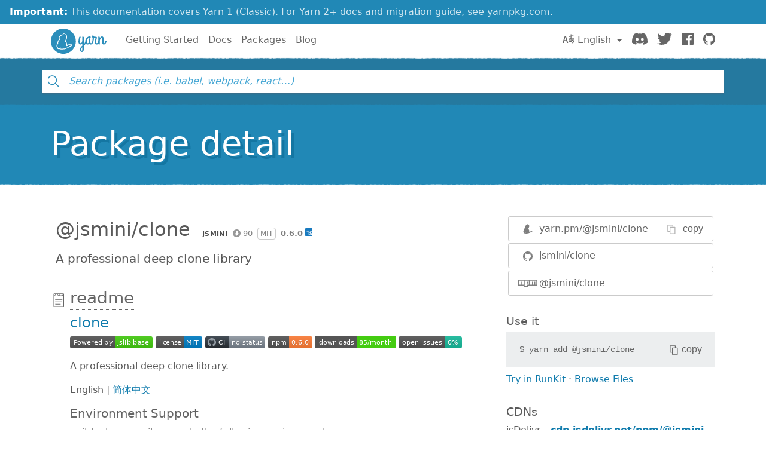

--- FILE ---
content_type: text/html; charset=utf-8
request_url: https://classic.yarnpkg.com/en/package/@jsmini/clone
body_size: 9865
content:
<!DOCTYPE html><html lang="en"><head>
    <meta charset="utf-8">
    <meta http-equiv="X-UA-Compatible" content="IE=edge">
    <meta name="viewport" content="width=device-width, initial-scale=1, viewport-fit=cover">

    <meta property="og:url" content="https://classic.yarnpkg.com/en/package/@jsmini/clone">
    <meta property="og:site_name" content="Yarn">
    <meta property="og:title" content="@jsmini/clone">
    <meta property="og:image" content="https://classic.yarnpkg.com/assets/og_image.png">
    <meta property="og:description" content="A professional deep clone library">

    <title>@jsmini/clone | Yarn</title>
    <meta name="description" content="A professional deep clone library">

    <link rel="canonical" href="https://classic.yarnpkg.com/en/package/@jsmini/clone">
    <link rel="icon" href="/favicon.ico" type="image/x-icon">

    <link rel="search" href="/opensearch.xml" type="application/opensearchdescription+xml" title="Yarn">

    
    <link rel="stylesheet" href="/css/main.css?t=2025-10-21T19:07:25+00:00">
    <meta name="google-site-verification" content="DIcCyEkVaGHm864NWzItnt2n6Gg7hz3l47RBIRyxvcQ">
  </head>
  <body>
    







    








    


<div class="news-container">
  <a class="news-overlay" href="https://yarnpkg.com/getting-started/migration"></a>

  <div class="news-inner">
    <div class="news-line">
      <span class="news-highlight">Important:</span> This documentation covers Yarn 1 (Classic).
    </div>
    <div class="news-line">
      For Yarn 2+ docs and migration guide, see yarnpkg.com.
    </div>
  </div>
</div>

    


<nav class="navbar navbar-static-top navbar-light">
  <div class="container">
    <a href="/en/">
      <svg class="logo navbar-logo" xmlns="http://www.w3.org/2000/svg" viewBox="0 0 1154.8 518">
  <defs>
    <path id="main" d="
      M718.6 257.8c-8 27.6-20.8 47.6-35.2 63.6V181c0-9.6-8.4-17.6-21.6-17.6-5.6 0-10.4 2.8-10.4 6.8 0 2.8 1.6 5.2 1.6 12.8v64.4c-4.8 28-16.8 54-32.8 54-11.6 0-18.4-11.6-18.4-33.2 0-33.6 4.4-51.2 11.6-80.8 1.6-6 13.2-22-6.4-22-21.2 0-18.4 8-21.2 14.8 0 0-13.4 47.6-13.4 90 0 34.8 14.6 57.6 41.4 57.6 17.2 0 29.6-11.6 39.2-27.6V351c-26.4 23.2-49.6 43.6-49.6 84 0 25.6 16 46 38.4 46 20.4 0 41.6-14.8 41.6-56.8V355c21.6-18.8 44.8-42.4 58.4-88.8.4-1.6.4-3.6.4-4 0-7.6-7.6-16.4-14-16.4-4 0-7.2 3.6-9.6 12zm-76.8 198c-6.4 0-10.4-9.6-10.4-22 0-24 8.8-39.2 21.6-52.4v42.8c0 7.6 1.6 31.6-11.2 31.6z
      M833.4 301c-9.6 0-13.6-9.6-13.6-18.4v-66c0-9.6-8.4-17.6-21.6-17.6-5.6 0-10.4 2.8-10.4 6.8 0 2.8 1.6 5.2 1.6 12.8v61.6C785 291.4 777.8 301 767 301c-14 0-22.8-12-22.8-32.8 0-57.6 35.6-83.6 66-83.6 4 0 8 .8 11.6.8 4 0 5.2-2.4 5.2-9.2 0-10.4-7.6-16.8-18.4-16.8-48.8 0-95.2 40.8-95.2 107.6 0 34 16.4 60.4 47.6 60.4 15.2 0 26.4-7.2 34.4-16.4 6 9.6 16.8 16.4 30.8 16.4 34.4 0 50.4-36 57.2-62.4.4-1.6.4-2.4.4-2.8 0-7.6-7.6-16.4-14-16.4-4 0-8 3.6-9.6 12-3.6 17.6-10.8 43.2-26.8 43.2z
      M949 327.4c34.4 0 50-36 57.2-62.4 0-.8.4-1.6.4-2.8 0-7.6-7.6-16.4-14-16.4-4 0-8 3.6-9.6 12-3.6 17.6-10.4 43.2-28.8 43.2-10.8 0-16-10.4-16-21.6 0-40 18-87.2 18-92 1.6-9.2-14.4-22.4-19.2-22.4h-20.8c-4 0-8 0-21.2-1.6-4.4-16.4-15.6-21.2-25.2-21.2-10.4 0-20 7.2-20 18.4 0 11.6 7.2 20 17.2 25.6-.4 20.4-2 53.6-6.4 69.6-3.6 13.6 17.2 28 22.4 11.2 7.2-23.2 9.6-58 10-73.6h34.8c-12.8 34.4-20 62.8-20 88.4 0 35.2 22.4 45.6 41.2 45.6z
      M984.6 309.8c0 14.8 11.2 17.6 19.2 17.6 11.6 0 11.2-9.6 11.2-17.2v-58.4c2.8-31.6 27.6-66 39.2-66 7.6 0 8.4 10.4 8.4 22.8v81.2c0 20.4 12.4 37.6 33.6 37.6 34.4 0 51.4-36 58.2-62.4.4-1.6.4-2.4.4-2.8 0-7.6-7.6-16.4-14-16.4-4 0-8 3.6-9.6 12-3.6 17.6-11.8 43.2-27.8 43.2-10.4 0-10.4-14.8-10.4-18.4v-82.8c0-18.4-6.4-40.4-33.2-40.4-19.6 0-34 17.2-44.8 39.6v-18c0-9.6-8.4-17.6-21.6-17.6-5.6 0-10.4 2.8-10.4 6.8 0 2.8 1.6 5.2 1.6 12.8v126.8z
      M259 0c143 0 259 116 259 259S402 518 259 518 0 402 0 259 116 0 259 0z"></path>
  </defs>

  <use class="logo-primary" xlink:href="#main" x="0" y="0"></use>

  <path class="logo-secondary" d="M435.2 337.5c-1.8-14.2-13.8-24-29.2-23.8-23 .3-42.3 12.2-55.1 20.1-5 3.1-9.3 5.4-13 7.1.8-11.6.1-26.8-5.9-43.5-7.3-20-17.1-32.3-24.1-39.4 8.1-11.8 19.2-29 24.4-55.6 4.5-22.7 3.1-58-7.2-77.8-2.1-4-5.6-6.9-10-8.1-1.8-.5-5.2-1.5-11.9.4C293.1 96 289.6 93.8 286.9 92c-5.6-3.6-12.2-4.4-18.4-2.1-8.3 3-15.4 11-22.1 25.2-1 2.1-1.9 4.1-2.7 6.1-12.7.9-32.7 5.5-49.6 23.8-2.1 2.3-6.2 4-10.5 5.6h.1c-8.8 3.1-12.8 10.3-17.7 23.3-6.8 18.2.2 36.1 7.1 47.7-9.4 8.4-21.9 21.8-28.5 37.5-8.2 19.4-9.1 38.4-8.8 48.7-7 7.4-17.8 21.3-19 36.9-1.6 21.8 6.3 36.6 9.8 42 1 1.6 2.1 2.9 3.3 4.2-.4 2.7-.5 5.6.1 8.6 1.3 7 5.7 12.7 12.4 16.3 13.2 7 31.6 10 45.8 2.9 5.1 5.4 14.4 10.6 31.3 10.6h1c4.3 0 58.9-2.9 74.8-6.8 7.1-1.7 12-4.7 15.2-7.4 10.2-3.2 38.4-12.8 65-30 18.8-12.2 25.3-14.8 39.3-18.2 13.6-3.3 22.1-15.7 20.4-29.4zm-23.8 14.7c-16 3.8-24.1 7.3-43.9 20.2-30.9 20-64.7 29.3-64.7 29.3s-2.8 4.2-10.9 6.1c-14 3.4-66.7 6.3-71.5 6.4-12.9.1-20.8-3.3-23-8.6-6.7-16 9.6-23 9.6-23s-3.6-2.2-5.7-4.2c-1.9-1.9-3.9-5.7-4.5-4.3-2.5 6.1-3.8 21-10.5 27.7-9.2 9.3-26.6 6.2-36.9.8-11.3-6 .8-20.1.8-20.1s-6.1 3.6-11-3.8c-4.4-6.8-8.5-18.4-7.4-32.7 1.2-16.3 19.4-32.1 19.4-32.1s-3.2-24.1 7.3-48.8c9.5-22.5 35.1-40.6 35.1-40.6s-21.5-23.8-13.5-45.2c5.2-14 7.3-13.9 9-14.5 6-2.3 11.8-4.8 16.1-9.5 21.5-23.2 48.9-18.8 48.9-18.8s13-39.5 25-31.8c3.7 2.4 17 32 17 32s14.2-8.3 15.8-5.2c8.6 16.7 9.6 48.6 5.8 68-6.4 32-22.4 49.2-28.8 60-1.5 2.5 17.2 10.4 29 43.1 10.9 29.9 1.2 55 2.9 57.8.3.5.4.7.4.7s12.5 1 37.6-14.5c13.4-8.3 29.3-17.6 47.4-17.8 17.5-.3 18.4 20.2 5.2 23.4z"></path>
</svg>

      <span class="sr-only">Yarn</span>
    </a>

    <div class="clearfix hidden-lg-up">
      <button class="navbar-toggler hidden-lg-up float-right" type="button" data-toggle="collapse" data-target="#navbar" aria-controls="exCollapsingNavbar2" aria-expanded="false" aria-label="Toggle navigation"></button>
    </div>

    <div class="collapse navbar-toggleable-md" id="navbar">
      <ul class="nav navbar-nav">
        <li class="nav-item">
          <a class="nav-link" href="/en/docs/getting-started">Getting Started</a>
        </li>
        <li class="nav-item">
          <a class="nav-link" href="/en/docs">Docs</a>
        </li>
        <li class="nav-item">
          <a class="nav-link" href="/en/packages">Packages</a>
        </li>
        <li class="nav-item">
          <a class="nav-link" href="/blog">Blog</a>
        </li>
      </ul>

      <ul class="nav navbar-nav navbar-nav-right float-lg-right">
         
        <li class="nav-item dropdown">
          <a id="dropdownNavLanguage" class="nav-link dropdown-toggle" role="button" href="#" data-toggle="dropdown" aria-haspopup="true" aria-expanded="false">
            <svg class="language navbar-icon" xmlns="http://www.w3.org/2000/svg" viewBox="0 0 20 20">
  <path d="M19.753 10.909c-.624-1.707-2.366-2.726-4.661-2.726-.09 0-.176.002-.262.006l-.016-2.063 3.525-.607c.115-.019.133-.119.109-.231-.023-.111-.167-.883-.188-.976-.027-.131-.102-.127-.207-.109-.104.018-3.25.461-3.25.461l-.013-2.078c-.001-.125-.069-.158-.194-.156l-1.025.016c-.105.002-.164.049-.162.148l.033 2.307s-3.061.527-3.144.543c-.084.014-.17.053-.151.143.019.09.19 1.094.208 1.172.018.08.072.129.188.107l2.924-.504.035 2.018c-1.077.281-1.801.824-2.256 1.303-.768.807-1.207 1.887-1.207 2.963 0 1.586.971 2.529 2.328 2.695 3.162.387 5.119-3.06 5.769-4.715 1.097 1.506.256 4.354-2.094 5.98-.043.029-.098.129-.033.207l.619.756c.08.096.206.059.256.023 2.51-1.73 3.661-4.515 2.869-6.683zm-7.386 3.188c-.966-.121-.944-.914-.944-1.453 0-.773.327-1.58.876-2.156a3.21 3.21 0 0 1 1.229-.799l.082 4.277a2.773 2.773 0 0 1-1.243.131zm2.427-.553l.046-4.109c.084-.004.166-.01.252-.01.773 0 1.494.145 1.885.361.391.217-1.023 2.713-2.183 3.758zm-8.95-7.668a.196.196 0 0 0-.196-.145h-1.95a.194.194 0 0 0-.194.144L.008 16.916c-.017.051-.011.076.062.076h1.733c.075 0 .099-.023.114-.072l1.008-3.318h3.496l1.008 3.318c.016.049.039.072.113.072h1.734c.072 0 .078-.025.062-.076-.014-.05-3.083-9.741-3.494-11.04zm-2.618 6.318l1.447-5.25 1.447 5.25H3.226z"></path>
</svg>
 English
            </a>
            <div class="dropdown-menu" aria-labelledby="dropdownNavLanguage" id="dropdownNavLanguageMenu">
               
              <a href="https://classic.yarnpkg.com/en/package/@jsmini/clone" class="dropdown-item active" data-lang="en">
                English
                </a>
                                  
              <a href="https://classic.yarnpkg.com/es-ES/package/@jsmini/clone" class="dropdown-item" data-lang="es">
                Español
                </a>
                      
              <a href="https://classic.yarnpkg.com/fr/package/@jsmini/clone" class="dropdown-item" data-lang="fr">
                Français
                </a>
                      
              <a href="https://classic.yarnpkg.com/id-ID/package/@jsmini/clone" class="dropdown-item" data-lang="id">
                Bahasa Indonesia
                </a>
                    
              <a href="https://classic.yarnpkg.com/ja/package/@jsmini/clone" class="dropdown-item" data-lang="ja">
                日本語
                </a>
                              
              <a href="https://classic.yarnpkg.com/pt-BR/package/@jsmini/clone" class="dropdown-item" data-lang="pt-br">
                Português (Brasil)
                </a>
                    
              <a href="https://classic.yarnpkg.com/ru/package/@jsmini/clone" class="dropdown-item" data-lang="ru">
                Русский
                </a>
                        
              <a href="https://classic.yarnpkg.com/tr/package/@jsmini/clone" class="dropdown-item" data-lang="tr">
                Türkçe
                </a>
                  
              <a href="https://classic.yarnpkg.com/uk/package/@jsmini/clone" class="dropdown-item" data-lang="uk">
                Українська
                </a>
                    
              <a href="https://classic.yarnpkg.com/zh-Hans/package/@jsmini/clone" class="dropdown-item" data-lang="zh-cn">
                中文
                </a>
                  
              <a href="https://classic.yarnpkg.com/zh-Hant/package/@jsmini/clone" class="dropdown-item" data-lang="zh-hk">
                繁體中文
                </a>
                 
            </div>
        </li>
        

        <li class="nav-item">
          <a class="nav-link" href="https://discord.gg/yarnpkg">
            <svg class="discord navbar-icon" xmlns="http://www.w3.org/2000/svg" role="img" aria-labelledby="discord-svg" fill="none" viewBox="0 0 71 55">
  <title id="discord-svg">Discord</title>
<path d="M60.1045 4.8978C55.5792 2.8214 50.7265 1.2916 45.6527 0.41542C45.5603 0.39851 45.468 0.440769 45.4204 0.525289C44.7963 1.6353 44.105 3.0834 43.6209 4.2216C38.1637 3.4046 32.7345 3.4046 27.3892 4.2216C26.905 3.0581 26.1886 1.6353 25.5617 0.525289C25.5141 0.443589 25.4218 0.40133 25.3294 0.41542C20.2584 1.2888 15.4057 2.8186 10.8776 4.8978C10.8384 4.9147 10.8048 4.9429 10.7825 4.9795C1.57795 18.7309 -0.943561 32.1443 0.293408 45.3914C0.299005 45.4562 0.335386 45.5182 0.385761 45.5576C6.45866 50.0174 12.3413 52.7249 18.1147 54.5195C18.2071 54.5477 18.305 54.5139 18.3638 54.4378C19.7295 52.5728 20.9469 50.6063 21.9907 48.5383C22.0523 48.4172 21.9935 48.2735 21.8676 48.2256C19.9366 47.4931 18.0979 46.6 16.3292 45.5858C16.1893 45.5041 16.1781 45.304 16.3068 45.2082C16.679 44.9293 17.0513 44.6391 17.4067 44.3461C17.471 44.2926 17.5606 44.2813 17.6362 44.3151C29.2558 49.6202 41.8354 49.6202 53.3179 44.3151C53.3935 44.2785 53.4831 44.2898 53.5502 44.3433C53.9057 44.6363 54.2779 44.9293 54.6529 45.2082C54.7816 45.304 54.7732 45.5041 54.6333 45.5858C52.8646 46.6197 51.0259 47.4931 49.0921 48.2228C48.9662 48.2707 48.9102 48.4172 48.9718 48.5383C50.038 50.6034 51.2554 52.5699 52.5959 54.435C52.6519 54.5139 52.7526 54.5477 52.845 54.5195C58.6464 52.7249 64.529 50.0174 70.6019 45.5576C70.6551 45.5182 70.6887 45.459 70.6943 45.3942C72.1747 30.0791 68.2147 16.7757 60.1968 4.9823C60.1772 4.9429 60.1437 4.9147 60.1045 4.8978ZM23.7259 37.3253C20.2276 37.3253 17.3451 34.1136 17.3451 30.1693C17.3451 26.225 20.1717 23.0133 23.7259 23.0133C27.308 23.0133 30.1626 26.2532 30.1066 30.1693C30.1066 34.1136 27.28 37.3253 23.7259 37.3253ZM47.3178 37.3253C43.8196 37.3253 40.9371 34.1136 40.9371 30.1693C40.9371 26.225 43.7636 23.0133 47.3178 23.0133C50.9 23.0133 53.7545 26.2532 53.6986 30.1693C53.6986 34.1136 50.9 37.3253 47.3178 37.3253Z"></path>
</svg>

            <span class="sr-only">Discord</span>
          </a>
        </li>
        <li class="nav-item">
          <a class="nav-link" href="https://twitter.com/yarnpkg">
            <svg class="twitter navbar-icon" xmlns="http://www.w3.org/2000/svg" viewBox="0 0 250 203.1" role="img" aria-labelledby="twitter-svg">
  <title id="twitter-svg">Twitter</title>
  <path d="M78.6 203.1c94.3 0 145.9-78.2 145.9-145.9 0-2.2 0-4.4-.1-6.6 10-7.3 18.7-16.3 25.6-26.5-9.4 4.1-19.3 6.9-29.5 8.1 10.7-6.4 18.7-16.5 22.5-28.4-10.1 6-21.1 10.2-32.6 12.4C191-4.5 158.5-5.5 137.8 14c-13.3 12.5-19 31.2-14.8 49C81.9 60.9 43.4 41.4 17.4 9.4 3.8 32.8 10.7 62.8 33.3 77.8c-8.2-.2-16.1-2.4-23.3-6.4v.6c0 24.4 17.2 45.4 41.2 50.3-7.6 2.1-15.5 2.4-23.2.9 6.7 20.9 26 35.2 47.9 35.6-18.2 14.3-40.6 22-63.7 22-4.1 0-8.2-.3-12.2-.7 23.5 15.1 50.7 23 78.6 23"></path>
</svg>

            <span class="sr-only">Twitter</span>
          </a>
        </li>
        <li class="nav-item">
          <a class="nav-link" href="https://www.facebook.com/yarnpkg">
            <svg class="facebook navbar-icon" xmlns="http://www.w3.org/2000/svg" viewBox="0 0 266.9 266.9" role="img" aria-labelledby="facebook-svg">
  <title id="facebook-svg">Facebook</title>
  <path d="M252.2 0H14.7C6.6 0 0 6.6 0 14.7v237.4c0 8.1 6.6 14.7 14.7 14.7h127.8V163.5h-34.8v-40.3h34.8V93.6c0-34.5 21.1-53.2 51.8-53.2 14.7 0 27.4 1.1 31.1 1.6v36h-21.3c-16.7 0-20 7.9-20 19.6v25.7H224l-5.2 40.3h-34.7V267h68c8.1 0 14.7-6.6 14.7-14.7V14.7c.1-8.1-6.5-14.7-14.6-14.7z"></path>
</svg>

            <span class="sr-only">Facebook</span>
          </a>
        </li>
        <li class="nav-item">
          <a class="nav-link" href="https://github.com/yarnpkg">
            <svg class="github navbar-icon" xmlns="http://www.w3.org/2000/svg" viewBox="0 0 32.6 31.8" role="img" aria-labelledby="github-svg">
  <title id="github-svg">GitHub</title>
  <path d="M16.3 0C7.3 0 0 7.3 0 16.3c0 7.2 4.7 13.3 11.1 15.5.8.1 1.1-.4 1.1-.8v-2.8c-4.5 1-5.5-2.2-5.5-2.2-.7-1.9-1.8-2.4-1.8-2.4-1.5-1 .1-1 .1-1 1.6.1 2.5 1.7 2.5 1.7 1.5 2.5 3.8 1.8 4.7 1.4.1-1.1.6-1.8 1-2.2-3.6-.4-7.4-1.8-7.4-8.1 0-1.8.6-3.2 1.7-4.4-.1-.3-.7-2 .2-4.2 0 0 1.4-.4 4.5 1.7 1.3-.4 2.7-.5 4.1-.5 1.4 0 2.8.2 4.1.5 3.1-2.1 4.5-1.7 4.5-1.7.9 2.2.3 3.9.2 4.3 1 1.1 1.7 2.6 1.7 4.4 0 6.3-3.8 7.6-7.4 8 .6.5 1.1 1.5 1.1 3V31c0 .4.3.9 1.1.8 6.5-2.2 11.1-8.3 11.1-15.5C32.6 7.3 25.3 0 16.3 0z"></path>
</svg>

            <span class="sr-only">GitHub</span>
          </a>
        </li>
      </ul>
    </div>
  </div>
</nav>

    <div id="search"><div class="ais-InstantSearch__root"><div class="full-searchbox "><div class="ais-SearchBox"><form novalidate="" class="ais-SearchBox-form" action="" role="search"><input type="search" placeholder="Search packages (i.e. babel, webpack, react…)" autocomplete="off" autocorrect="off" autocapitalize="off" spellcheck="false" required="" maxlength="512" class="ais-SearchBox-input" value=""><button type="submit" title="Submit your search query." class="ais-SearchBox-submit"><svg class="ais-SearchBox-submitIcon" xmlns="http://www.w3.org/2000/svg" width="10" height="10" viewBox="0 0 40 40"><path d="M26.804 29.01c-2.832 2.34-6.465 3.746-10.426 3.746C7.333 32.756 0 25.424 0 16.378 0 7.333 7.333 0 16.378 0c9.046 0 16.378 7.333 16.378 16.378 0 3.96-1.406 7.594-3.746 10.426l10.534 10.534c.607.607.61 1.59-.004 2.202-.61.61-1.597.61-2.202.004L26.804 29.01zm-10.426.627c7.323 0 13.26-5.936 13.26-13.26 0-7.32-5.937-13.257-13.26-13.257C9.056 3.12 3.12 9.056 3.12 16.378c0 7.323 5.936 13.26 13.258 13.26z"></path></svg></button><button type="reset" title="Clear the search query." class="ais-SearchBox-reset" hidden=""><svg class="ais-SearchBox-resetIcon" xmlns="http://www.w3.org/2000/svg" viewBox="0 0 20 20" width="10" height="10"><path d="M8.114 10L.944 2.83 0 1.885 1.886 0l.943.943L10 8.113l7.17-7.17.944-.943L20 1.886l-.943.943-7.17 7.17 7.17 7.17.943.944L18.114 20l-.943-.943-7.17-7.17-7.17 7.17-.944.943L0 18.114l.943-.943L8.113 10z"></path></svg></button></form></div></div><span></span></div></div>
    <main>


<div class="hero">
  <div class="container">
    <h1 class="hero-text display-4">Package detail</h1>
  </div>
</div>

<div class="container">
  
<div id="pkg-detail"><div class="details row"><section class="details-main col-lg-8"><header class="details-main--header"><h2 class="details-main--title d-inline-block m-2">@jsmini/clone</h2><div class="details-main--info d-inline-block m-2"><a class="ais-Hit-ownerLink" href="https://github.com/jsmini"><img width="20" height="20" class="ais-Hit-ownerAvatar" alt="" src="https://res.cloudinary.com/hilnmyskv/image/fetch/w_40,h_40,f_auto,q_80,fl_lossy/https://github.com/jsmini.png">jsmini</a><span class="ais-Hit-popular null" title="90 downloads in the last 30 days">90</span><span class="ais-Hit-license">MIT</span><span class="ais-Hit-version">0.6.0</span><img class="ais-Hit-typescript" src="/assets/search/ico-typescript.svg" alt="TypeScript support: included" title="TypeScript support: included"></div><div><p class="m-2 lead">A professional deep clone library</p></div></header><section id="readme" class="details-doc"><h3 class="details-doc--title details-doc--title__readme py-1"><a href="#readme">readme</a></h3><div class="details-doc--content readMore readMore--collapsed"><div class="readMore--content" style="max-height: 250px;"><article><h1 id="clone"><a href="https://github.com/jsmini/clone" title="null">clone</a></h1>
<p><a href="https://github.com/yanhaijing/jslib-base" title="null"><img src="https://img.shields.io/badge/Powered%20by-jslib%20base-brightgreen.svg" title="null" alt=""></a>
<a href="https://github.com/jsmini/clone/blob/master/LICENSE" title="null"><img src="https://img.shields.io/badge/license-MIT-blue.svg" title="null" alt="license"></a>
<a href="https://github.com/jsmini/clone/actions/workflows/ci.yml" title="null"><img src="https://github.com/jsmini/clone/actions/workflows/ci.yml/badge.svg?branch=master" title="null" alt="CI"></a>
<a href="https://www.npmjs.com/package/@jsmini/clone" title="null"><img src="https://img.shields.io/badge/npm-0.6.0-orange.svg" title="null" alt="npm"></a>
<a href="http://www.npmtrends.com/@jsmini/clone" title="null"><img src="http://img.shields.io/npm/dm/@jsmini/clone.svg?style=flat-square" title="null" alt="NPM downloads"></a>
<a href="http://isitmaintained.com/project/jsmini/clone" title="Percentage of issues still open"><img src="http://isitmaintained.com/badge/open/jsmini/clone.svg" title="null" alt="Percentage of issues still open"></a></p>
<p>A professional deep clone library.</p>
<p>English | <a href="https://github.com/jsmini/clone/blob/6502dcd6a679f415220cb305cdbed91ff9570a1b/README-zh_CN.md" title="null">简体中文</a></p>
<h2 id="environment-support">Environment Support</h2>
<p>unit test ensure it supports the following environments.</p>
<table>
<thead>
<tr>
<th>IE/Edge</th>
<th>Chrome</th>
<th>Firefox</th>
<th>Safari</th>
<th>Opera</th>
<th>IOS</th>
<th>Android</th>
<th>Node</th>
</tr>
</thead>
<tbody><tr>
<td>6+</td>
<td>23+</td>
<td>4+</td>
<td>6+</td>
<td>10+</td>
<td>5+</td>
<td>2.3+</td>
<td>0.10+</td>
</tr>
</tbody></table>
<h2 id="directory">Directory</h2>
<pre><code class="bash">.
├── demo
├── dist  <span class="hljs-comment"># production code</span>
├── doc   <span class="hljs-comment"># document</span>
├── src   <span class="hljs-comment"># source code</span>
├── <span class="hljs-built_in">test</span>  <span class="hljs-comment"># unit test</span>
├── CHANGELOG.md
└── TODO.md</code></pre><h2 id="usage">Usage</h2>
<p>npm installation</p>
<pre><code class="bash">$ npm install --save @jsmini/<span class="hljs-built_in">clone</span></code></pre><p>Node.js</p>
<pre><code class="js"><span class="hljs-keyword">var</span> name = <span class="hljs-built_in">require</span>(<span class="hljs-string">'@jsmini/clone'</span>).name;</code></pre><p>webpack</p>
<pre><code class="js"><span class="hljs-keyword">import</span> { name } <span class="hljs-keyword">from</span> <span class="hljs-string">'@jsmini/clone'</span>;</code></pre><p>Require.js</p>
<pre><code class="js">requirejs(
  [<span class="hljs-string">'node_modules/@jsmini/clone/dist/index.aio.js'</span>],
  <span class="hljs-function"><span class="hljs-keyword">function</span> (<span class="hljs-params">jsmini_clone</span>) </span>{
    <span class="hljs-keyword">var</span> name = jsmini_clone.name;
  },
);</code></pre><p>Browser</p>
<pre><code class="html"><span class="hljs-tag">&lt;<span class="hljs-name">script</span> <span class="hljs-attr">src</span>=<span class="hljs-string">"node_modules/@jsmini/clone/dist/index.aio.js"</span>&gt;</span><span class="undefined"></span><span class="hljs-tag">&lt;/<span class="hljs-name">script</span>&gt;</span>

<span class="hljs-tag">&lt;<span class="hljs-name">script</span>&gt;</span><span class="javascript">
  <span class="hljs-keyword">var</span> name = jsmini_clone.name;
</span><span class="hljs-tag">&lt;/<span class="hljs-name">script</span>&gt;</span></code></pre><h2 id="document">Document</h2>
<ul>
<li><a href="https://github.com/jsmini/clone/blob/master/doc/api.md" title="null">API</a></li>
<li><a href="https://yanhaijing.com/javascript/2018/10/10/clone-deep/" title="null">深拷贝的终极探索</a></li>
</ul>
<h2 id="contributing-guide-prs-welcome">Contributing Guide <img src="https://img.shields.io/badge/PRs-welcome-brightgreen.svg" title="null" alt="PRs welcome"></h2>
<p>when initialize, install dependencies</p>
<pre><code class="bash">$ npm install</code></pre><p>builds your code for production to <code>build</code> folder</p>
<pre><code class="bash">$ npm run build</code></pre><p>run unit test. notice: borwser enviroment need to test manually. test file is in <code>test/browser</code></p>
<pre><code class="bash">$ npm <span class="hljs-built_in">test</span></code></pre><p>change the version in package.json and README.md, add your description in CHANGELOG.md, and then release it happily.</p>
<pre><code class="bash">$ npm run release</code></pre><p>publish the new package to npm</p>
<pre><code class="bash">$ npm publish --access=public</code></pre><p>rename project. you need to edit project name when initialize project or anytime you want to rename the project . you need to rename <code>formName</code> and <code>toname</code> in file <code>rename.js</code>,which will automatically rename project name in the following files</p>
<ul>
<li>README.md</li>
<li>package.json</li>
<li>config/rollup.js</li>
<li>test/browser/index.html</li>
</ul>
<pre><code class="bash">$ npm run rename <span class="hljs-comment"># rename command</span></code></pre><h2 id="contributors">Contributors</h2>
<p><a href="https://github.com/jsmini/clone/graphs/contributors" title="null">contributors</a></p>
<h2 id="changelog">CHANGELOG</h2>
<p><a href="https://github.com/jsmini/clone/blob/master/CHANGELOG.md" title="null">CHANGELOG.md</a></p>
<h2 id="todo">TODO</h2>
<p><a href="https://github.com/jsmini/clone/blob/master/TODO.md" title="null">TODO.md</a></p>
<h2 id="who-is-using">who is using</h2>
</article></div><button class="readMore--button">Display full readme<img src="/assets/detail/ico-readmore.svg" alt="" class="readMore--icon"></button></div></section><section id="changelog" class="details-doc"><h3 class="details-doc--title details-doc--title__changelog py-1"><a href="#changelog">changelog</a></h3><div class="details-doc--content readMore readMore--collapsed"><div class="readMore--content" style="max-height: 250px;"><article><h1 id="-">变更日志</h1>
<h2 id="0-6-0-2023-11-19">0.6.0 / 2023-11-19</h2>
<ul>
<li>升级 jslib-base 2.3.2</li>
<li>支持 sourceMap</li>
<li>fix: 支持 node &gt;=14.0.0</li>
</ul>
<h2 id="0-5-0-2023-9-24">0.5.0 / 2023-9-24</h2>
<ul>
<li>升级最新版 jslib-base</li>
<li>支持 Node.js ESM</li>
<li>升级 @jsmini/type</li>
</ul>
<h2 id="0-4-2-2019-10-10">0.4.2 / 2019-10-10</h2>
<ul>
<li>fix: 修复丢失d.ts的问题</li>
</ul>
<h2 id="0-4-0-2019-3-2">0.4.0 / 2019-3-2</h2>
<ul>
<li>增加.d.ts文件，支持ts调用</li>
</ul>
<h2 id="0-3-1-2019-3-2">0.3.1 / 2019-3-2</h2>
<ul>
<li>fix: 修复<code>cloneJSON</code>ie8下报错</li>
</ul>
<h2 id="0-3-0-2018-10-18">0.3.0 / 2018-10-18</h2>
<ul>
<li>高级浏览器下，引入weakmap，将<code>cloneForce</code>性能提升100%</li>
</ul>
<h2 id="0-2-0-2018-10-17">0.2.0 / 2018-10-17</h2>
<ul>
<li>将<code>cloneForce</code>性能由O(n^2)优化到O(n)</li>
</ul>
<h2 id="0-1-1-2018-10-14">0.1.1 / 2018-10-14</h2>
<ul>
<li>修复<code>cloneForce</code> 提前终止循环的bug</li>
</ul>
<h2 id="0-1-0-2018-10-10">0.1.0 / 2018-10-10</h2>
<ul>
<li>添加 <code>clone()</code></li>
<li>添加 <code>cloneJSON()</code></li>
<li>添加 <code>cloneLoop()</code></li>
<li>添加 <code>cloneForce()</code></li>
</ul>
</article></div><button class="readMore--button">Display full changelog<img src="/assets/detail/ico-readmore.svg" alt="" class="readMore--icon"></button></div></section></section><aside class="details-side col-lg-4"><article class="details-side--links"><div class="detail-links"><div class="details-links--link details-links--link__yarn"><img src="/assets/search/ico-yarn.svg" alt=""><div class="copyable"><div class="copyable--content"><span><a href="https://yarn.pm/@jsmini/clone"><span class="text-hide">https://</span>yarn.pm/@jsmini/clone</a></span></div><button class="copyable--button user-select-none"><img src="/assets/detail/ico-copy-default.svg" alt="" class="copyable--button__img">copy</button></div></div><a href="https://github.com/jsmini/clone" class="details-links--link details-links--link__github"><img src="/assets/search/ico-github.svg" alt="">jsmini/clone</a><a href="https://www.npmjs.com/package/@jsmini/clone" class="details-links--link details-links--link__npm"><img src="/assets/search/ico-npm.svg" alt="">@jsmini/clone</a></div></article><article class="details-side--copy"><h1>Use it</h1><div class="copyable"><code class="copyable--content">$ <span>yarn add @jsmini/clone</span></code><button class="copyable--button user-select-none"><img src="/assets/detail/ico-copy-default.svg" alt="" class="copyable--button__img">copy</button></div><div><a class="details-side--runkit" href="https://runkit.com/npm/@jsmini/clone" target="_blank" rel="noopener noreferrer">Try in RunKit</a> · <a href="#">Browse Files</a></div></article><article class="details-side--cdns"><h1>CDNs</h1><dl><div class="d-flex justify-items-between w-100"><dt>jsDelivr</dt><span class="dotted flex-grow"></span><dd><a href="https://cdn.jsdelivr.net/npm/@jsmini/clone@0.6.0/" target="_blank" rel="noopener noreferrer">cdn.jsdelivr.net/npm/@jsmini/clone/</a></dd></div><div class="d-flex justify-items-between w-100"><dt>unpkg</dt><span class="dotted flex-grow"></span><dd><a href="https://unpkg.com/@jsmini/clone@0.6.0/" target="_blank" rel="noopener noreferrer">unpkg.com/@jsmini/clone/</a></dd></div><div class="d-flex justify-items-between w-100"><dt>bundle.run</dt><span class="dotted flex-grow"></span><dd><a href="https://bundle.run/@jsmini/clone@0.6.0" target="_blank" rel="noopener noreferrer">bundle.run/@jsmini/clone</a></dd></div></dl></article><article class="details-side--popularity"><h1>Popularity</h1><dl><div class="d-flex justify-items-between w-100"><img src="/assets/detail/ico-stargazers.svg" alt=""><dt>GitHub stargazers</dt><span class="dotted flex-grow"></span><dd>0</dd></div><div class="d-flex justify-items-between w-100"><img src="/assets/detail/ico-downloads.svg" alt=""><dt>Downloads last 30 days</dt><span class="dotted flex-grow"></span><dd><span title="90">90</span></dd></div><div class="d-flex justify-items-between w-100"><img src="/assets/detail/ico-downloads.svg" alt=""><dt>jsDelivr last 30 days</dt><span class="dotted flex-grow"></span><dd><span title="0">0</span></dd></div><div class="d-flex justify-items-between w-100"><img src="/assets/detail/ico-dependents.svg" alt=""><dt>Dependents</dt><span class="dotted flex-grow"></span><dd><a href="https://www.npmjs.com/browse/depended/@jsmini/clone" target="_blank" rel="noopener noreferrer" title="0">0</a></dd></div></dl></article><article class="details-side--usage"><h1>Usage</h1><dl><div class="d-flex justify-items-between w-100"><img src="/assets/detail/ico-dependencies.svg" alt=""><dt><details><summary>Dependencies</summary><a href="/en/package/@jsmini/type" title="@jsmini/type@^0.11.0">@jsmini/type</a></details></dt><span class="dotted flex-grow"></span><dd>1</dd></div><div class="d-flex justify-items-between w-100"><img src="/assets/detail/ico-devdependencies.svg" alt=""><dt><details><summary>DevDependencies</summary><a href="/en/package/babel-plugin-transform-runtime" title="babel-plugin-transform-runtime@6.23.0">babel-plugin-transform-runtime</a>, <a href="/en/package/cdkit" title="cdkit@1.1.0">cdkit</a>, <a href="/en/package/es5-shim" title="es5-shim@^4.6.7">es5-shim</a>, <a href="/en/package/eslint" title="eslint@^8.54.0">eslint</a>, <a href="/en/package/expect.js" title="expect.js@^0.3.1">expect.js</a>, <a href="/en/package/mocha" title="mocha@^10.2.0">mocha</a>, <a href="/en/package/rimraf" title="rimraf@^5.0.5">rimraf</a>, <a href="/en/package/rollup" title="rollup@^3.29.4">rollup</a>, <a href="/en/package/@js-lib/cli" title="@js-lib/cli@^2.3.2">@js-lib/cli</a>, <a href="/en/package/cross-env" title="cross-env@^7.0.3">cross-env</a>, <a href="/en/package/@babel/plugin-transform-runtime" title="@babel/plugin-transform-runtime@^7.23.3">@babel/plugin-transform-runtime</a>, <a href="/en/package/@babel/preset-env" title="@babel/preset-env@^7.23.3">@babel/preset-env</a>, <a href="/en/package/@babel/register" title="@babel/register@^7.22.15">@babel/register</a>, <a href="/en/package/babel-plugin-istanbul" title="babel-plugin-istanbul@^6.1.1">babel-plugin-istanbul</a>, <a href="/en/package/coveralls" title="coveralls@^3.1.1">coveralls</a>, <a href="/en/package/nyc" title="nyc@^15.1.0">nyc</a>, <a href="/en/package/source-map-support" title="source-map-support@0.5.9">source-map-support</a>, <a href="/en/package/http-server" title="http-server@^14.1.1">http-server</a>, <a href="/en/package/@babel/eslint-parser" title="@babel/eslint-parser@^7.23.3">@babel/eslint-parser</a>, <a href="/en/package/eslint-config-prettier" title="eslint-config-prettier@^9.0.0">eslint-config-prettier</a>, <a href="/en/package/eslint-plugin-import" title="eslint-plugin-import@^2.29.0">eslint-plugin-import</a>, <a href="/en/package/eslint-plugin-prettier" title="eslint-plugin-prettier@^5.0.1">eslint-plugin-prettier</a>, <a href="/en/package/husky" title="husky@^8.0.0">husky</a>, <a href="/en/package/lint-staged" title="lint-staged@^14.0.1">lint-staged</a>, <a href="/en/package/prettier" title="prettier@3.1.0">prettier</a>, <a href="/en/package/commitizen" title="commitizen@^4.2.4">commitizen</a>, <a href="/en/package/@commitlint/cli" title="@commitlint/cli@^16.3.0">@commitlint/cli</a>, <a href="/en/package/@commitlint/config-conventional" title="@commitlint/config-conventional@^16.2.4">@commitlint/config-conventional</a>, <a href="/en/package/@commitlint/cz-commitlint" title="@commitlint/cz-commitlint@^16.3.0">@commitlint/cz-commitlint</a>, <a href="/en/package/@commitlint/format" title="@commitlint/format@^12.1.1">@commitlint/format</a>, <a href="/en/package/@commitlint/prompt-cli" title="@commitlint/prompt-cli@^16.3.0">@commitlint/prompt-cli</a>, <a href="/en/package/@rollup/plugin-babel" title="@rollup/plugin-babel@^6.0.4">@rollup/plugin-babel</a>, <a href="/en/package/@rollup/plugin-commonjs" title="@rollup/plugin-commonjs@^25.0.7">@rollup/plugin-commonjs</a>, <a href="/en/package/@rollup/plugin-node-resolve" title="@rollup/plugin-node-resolve@^15.2.3">@rollup/plugin-node-resolve</a>, <a href="/en/package/@rollup/plugin-terser" title="@rollup/plugin-terser@^0.4.4">@rollup/plugin-terser</a></details></dt><span class="dotted flex-grow"></span><dd>35</dd></div><div class="d-flex justify-items-between w-100"><img src="/assets/detail/ico-package-json.svg" alt=""><dt>Packages</dt><span class="dotted flex-grow"></span><dd><a target="_blank" rel="noopener noreferrer" href="https://cdn.jsdelivr.net/npm/@jsmini/clone/package.json">see package.json</a></dd></div></dl></article><article class="details-side--tags"><h1>Tags</h1><dl><div class="d-flex justify-items-between w-100"><dt><code>latest</code></dt><span class="dotted flex-grow"></span><dd>0.6.0</dd></div></dl></article><article class="details-side--versions"><h1>Versions</h1><dl><div class="d-flex justify-items-between w-100"><dt>November 21, 2023</dt><span class="dotted flex-grow"></span><dd>0.6.0</dd></div><div class="d-flex justify-items-between w-100"><dt>September 24, 2023</dt><span class="dotted flex-grow"></span><dd>0.5.0</dd></div><div class="d-flex justify-items-between w-100"><dt>October 9, 2019</dt><span class="dotted flex-grow"></span><dd>0.4.2</dd></div></dl><button class="readMore--button">Display all<img src="/assets/detail/ico-readmore.svg" alt="" class="readMore--icon"></button></article><article class="details-side--contributors"><h1>Contributors</h1><ul class="list-unstyled m-2"><li class="mb-1"><a class="ais-Hit-ownerLink" href="https://www.npmjs.com/~yanhaijing"><img width="20" height="20" class="ais-Hit-ownerAvatar" alt="" src="https://res.cloudinary.com/hilnmyskv/image/fetch/w_40,h_40,f_auto,q_80,fl_lossy/https://gravatar.com/avatar/1dda58d61467df756d32ad59cf08b65d">yanhaijing</a></li></ul></article></aside><script type="application/ld+json">{"@context":"http://schema.org","@type":"SoftwareApplication","name":"@jsmini/clone","description":"A professional deep clone library","url":"/en/package/@jsmini/clone","keywords":"","applicationCategory":"DeveloperApplication","offers":{"@type":"Offer","price":"0.00"}}</script></div></div>

</div>
</main>
    


<hr class="footer-divider">

<div class="container">
  <footer class="footer">
    <div class="footer-left">
      <span class="footer-item">Yarn</span>
      <span class="footer-item"><a href="https://github.com/yarnpkg/yarn/blob/master/LICENSE">Distributed under BSD License</a></span>
      <span class="footer-item"><a href="/en/org/code-of-conduct">Code of Conduct</a></span>
    </div>

    <div class="footer-right">
      

      
        <span class="footer-item"><a href="https://github.com/yarnpkg/website/edit/master/lang/en/package.html">Edit this page</a></span>
      
    </div>
  </footer>
</div>



    


    
    
    
    
      
    
  

</body></html>

--- FILE ---
content_type: image/svg+xml;charset=utf-8
request_url: https://img.shields.io/badge/Powered%20by-jslib%20base-brightgreen.svg
body_size: 13
content:
<svg xmlns="http://www.w3.org/2000/svg" width="138" height="20" role="img" aria-label="Powered by: jslib base"><title>Powered by: jslib base</title><linearGradient id="s" x2="0" y2="100%"><stop offset="0" stop-color="#bbb" stop-opacity=".1"/><stop offset="1" stop-opacity=".1"/></linearGradient><clipPath id="r"><rect width="138" height="20" rx="3" fill="#fff"/></clipPath><g clip-path="url(#r)"><rect width="75" height="20" fill="#555"/><rect x="75" width="63" height="20" fill="#4c1"/><rect width="138" height="20" fill="url(#s)"/></g><g fill="#fff" text-anchor="middle" font-family="Verdana,Geneva,DejaVu Sans,sans-serif" text-rendering="geometricPrecision" font-size="110"><text aria-hidden="true" x="385" y="150" fill="#010101" fill-opacity=".3" transform="scale(.1)" textLength="650">Powered by</text><text x="385" y="140" transform="scale(.1)" fill="#fff" textLength="650">Powered by</text><text aria-hidden="true" x="1055" y="150" fill="#010101" fill-opacity=".3" transform="scale(.1)" textLength="530">jslib base</text><text x="1055" y="140" transform="scale(.1)" fill="#fff" textLength="530">jslib base</text></g></svg>

--- FILE ---
content_type: image/svg+xml;charset=utf-8
request_url: https://img.shields.io/badge/PRs-welcome-brightgreen.svg
body_size: -8
content:
<svg xmlns="http://www.w3.org/2000/svg" width="90" height="20" role="img" aria-label="PRs: welcome"><title>PRs: welcome</title><linearGradient id="s" x2="0" y2="100%"><stop offset="0" stop-color="#bbb" stop-opacity=".1"/><stop offset="1" stop-opacity=".1"/></linearGradient><clipPath id="r"><rect width="90" height="20" rx="3" fill="#fff"/></clipPath><g clip-path="url(#r)"><rect width="31" height="20" fill="#555"/><rect x="31" width="59" height="20" fill="#4c1"/><rect width="90" height="20" fill="url(#s)"/></g><g fill="#fff" text-anchor="middle" font-family="Verdana,Geneva,DejaVu Sans,sans-serif" text-rendering="geometricPrecision" font-size="110"><text aria-hidden="true" x="165" y="150" fill="#010101" fill-opacity=".3" transform="scale(.1)" textLength="210">PRs</text><text x="165" y="140" transform="scale(.1)" fill="#fff" textLength="210">PRs</text><text aria-hidden="true" x="595" y="150" fill="#010101" fill-opacity=".3" transform="scale(.1)" textLength="490">welcome</text><text x="595" y="140" transform="scale(.1)" fill="#fff" textLength="490">welcome</text></g></svg>

--- FILE ---
content_type: image/svg+xml;charset=utf-8
request_url: https://img.shields.io/badge/npm-0.6.0-orange.svg
body_size: -3
content:
<svg xmlns="http://www.w3.org/2000/svg" width="74" height="20" role="img" aria-label="npm: 0.6.0"><title>npm: 0.6.0</title><linearGradient id="s" x2="0" y2="100%"><stop offset="0" stop-color="#bbb" stop-opacity=".1"/><stop offset="1" stop-opacity=".1"/></linearGradient><clipPath id="r"><rect width="74" height="20" rx="3" fill="#fff"/></clipPath><g clip-path="url(#r)"><rect width="35" height="20" fill="#555"/><rect x="35" width="39" height="20" fill="#fe7d37"/><rect width="74" height="20" fill="url(#s)"/></g><g fill="#fff" text-anchor="middle" font-family="Verdana,Geneva,DejaVu Sans,sans-serif" text-rendering="geometricPrecision" font-size="110"><text aria-hidden="true" x="185" y="150" fill="#010101" fill-opacity=".3" transform="scale(.1)" textLength="250">npm</text><text x="185" y="140" transform="scale(.1)" fill="#fff" textLength="250">npm</text><text aria-hidden="true" x="535" y="150" fill="#010101" fill-opacity=".3" transform="scale(.1)" textLength="290">0.6.0</text><text x="535" y="140" transform="scale(.1)" fill="#fff" textLength="290">0.6.0</text></g></svg>

--- FILE ---
content_type: image/svg+xml;charset=utf-8
request_url: https://img.shields.io/npm/dm/@jsmini/clone.svg?style=flat-square
body_size: -145
content:
<svg xmlns="http://www.w3.org/2000/svg" width="134" height="20" role="img" aria-label="downloads: 85/month"><title>downloads: 85/month</title><g shape-rendering="crispEdges"><rect width="69" height="20" fill="#555"/><rect x="69" width="65" height="20" fill="#4c1"/></g><g fill="#fff" text-anchor="middle" font-family="Verdana,Geneva,DejaVu Sans,sans-serif" text-rendering="geometricPrecision" font-size="110"><text x="355" y="140" transform="scale(.1)" fill="#fff" textLength="590">downloads</text><text x="1005" y="140" transform="scale(.1)" fill="#fff" textLength="550">85/month</text></g></svg>